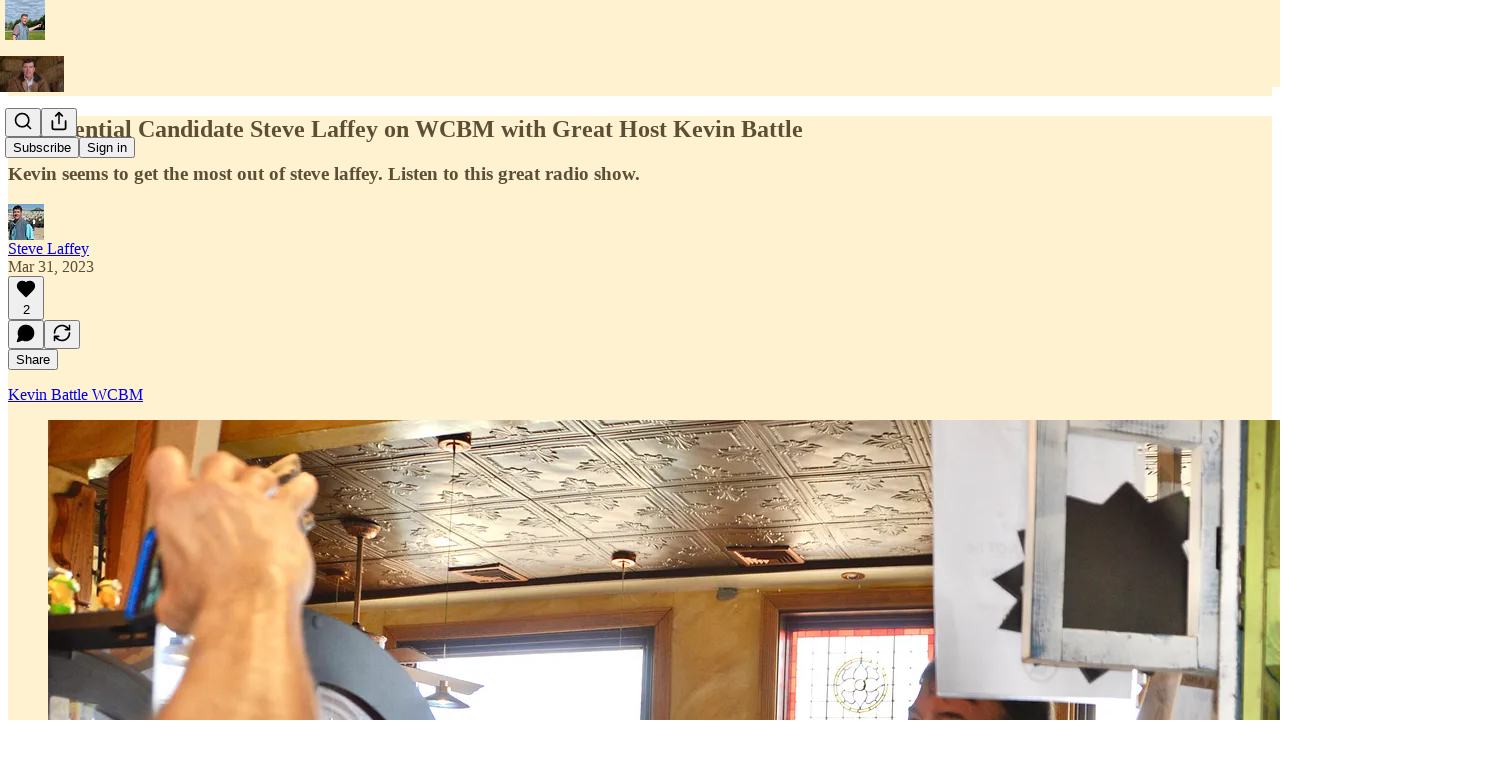

--- FILE ---
content_type: application/javascript
request_url: https://substackcdn.com/bundle/static/js/6069.8ddb5f8a.js
body_size: 6027
content:
"use strict";(self.webpackChunksubstack=self.webpackChunksubstack||[]).push([["6069"],{39520:function(e,t,a){a.d(t,{L:()=>s});var i=a(38221),r=a.n(i),o=a(17402);function s(e){let{text:t,truncationRules:a,ellipsesText:i}=e,s=(0,o.useRef)(null),[n,l]=(0,o.useState)(t),[c,p]=(0,o.useState)(null);return(0,o.useEffect)(()=>{let e=()=>{if(!s.current||0===a.length)return;s.current.innerText="-";let e=s.current.clientHeight;s.current.innerText=t;let r=Math.round(s.current.clientHeight/e);p(r);let o=a.filter(e=>r>=e.minLines).sort((e,t)=>t.minLines-e.minLines)[0];if(o)if(r>o.truncateTo){let a=e*o.truncateTo,r=0,n=0,c=t.length;for(;r<=c;)n=Math.floor((r+c)/2),s.current.innerText=t.slice(0,n)+i,s.current.clientHeight<=a?r=n+1:c=n-1;s.current.innerText="",l(t.slice(0,c))}else s.current.innerText="",l(t)},o=r()(e,200,{maxWait:200});return e(),window.addEventListener("resize",o),()=>{window.removeEventListener("resize",o),o.cancel()}},[t,a,i]),{truncatedText:n,measureRef:s,lineCount:c}}},53928:function(e,t,a){a.d(t,{G1:()=>l,Mz:()=>c,jN:()=>n,ti:()=>o});var i=a(66565),r=a(13022);let o={TRACK_REGISTRATION_SHOWN:"trackRegistrationShown",TRACK_REGISTRATION_COMPLETE:"trackRegistrationComplete",TRACK_PAYWALL_SHOWN:"trackPaywallShown",TRACK_PAYWALL_COMPLETE:"trackPaywallComplete",TRACK_NEWSLETTER_SIGNUP_SHOWN:"trackNewsletterSignupShown",TRACK_NEWSLETTER_SIGNUP_COMPLETE:"trackNewsletterSignupComplete"};function s(){return"undefined"!=typeof window&&!0===(0,r.y0)("chartbeat_enabled")}function n(e,t){var a,i;s()&&"undefined"!=typeof window&&(!function(){if("undefined"==typeof window||window.chartbeat)return;let e=[],t=(t,a)=>{e.push([t,a])};t.q=e,window.chartbeat=t}(),null==(a=(i=window).chartbeat)||a.call(i,e,t))}function l(){var e,t;if("undefined"==typeof window||(null==(t=window._preloads)||null==(e=t.user)?void 0:e.is_subscribed))return;let a=(0,i.zj)();a.properties.chartbeat_registration_sent||a.properties.chartbeat_paywall_complete_sent||(a.properties.chartbeat_registration_sent=!0,n("trackRegistrationComplete"))}function c(e){var t;s()&&"undefined"!=typeof window&&(null==(t=window.pSUPERFLY)||t.virtualPage(e))}},57324:function(e,t,a){a.d(t,{Jn:()=>i,VU:()=>o,_9:()=>r,fL:()=>s,rw:()=>n});let i={email:"email",menu:"menu",podcast:"podcast",reader2:"reader2",reader2Nav:"reader2-nav",redirect:"redirect",rss:"rss",social:"social",web:"web"},r={CTA1:"CTA_1",CTA2:"CTA_2",CTA3:"CTA_3",CTA4:"CTA_4",CTA5:"CTA_5",CTA7:"CTA_7",about:"about",androidChatLaunchEmail:"android-chat-launch-email",appMarketing:"app-marketing",appUpsellFaceCloud:"app-upsell-face-cloud",appUpsellFinishSubscribing:"app-upsell-finish-subscribing",appUpsellFollowAuthor:"app-upsell-follow-author",appUpsellFollowRecommendations:"app-upsell-follow-recommendations",appUpsellRedirect:"app-upsell-redirect",autoShare:"auto_share",autofilledFooter:"autofilled-footer",bestsellersDmsAnnouncement:"bestsellers-dms-announcement",book:"book",brand:"brand",bulletin:"bulletin",cbsNewsHomepage:"cbs_news_homepage",cbsNewsRecirculation:"cbs_news_recirculation",chatActivation:"chat-activation",chatDigestEmail:"chat-digest-email",chatDripEmail:"chat-drip-email",chatMarketing:"chat-marketing",cohortPages:"cohort_pages",comment:"comment",commentListShareCta:"comment-list-share-cta",commentPage:"comment-page",comp:"comp",compExpiryNotice:"comp-expiry-notice",contactsSyncBlast:"contacts-sync-blast",contactsSyncEmailLifecycle:"contacts-sync-email-lifecycle",continueYourSupport:"continue_your_support",creditAcceptedPage:"credit-accepted-page",creditAnnouncementEmail:"credit-announcement-email",creditGrantedEmail:"credit-granted-email",crossPost:"cross-post",cta:"cta",default:"default",discover:"discover",emailArchive:"email-archive",emailChat:"email-chat",emailCheckout:"email-checkout",emailComments:"email-comments",emailContinue:"email-continue",emailFoundingCheckout:"email-founding-checkout",emailHalfMagicComments:"email-half-magic-comments",emailHalfPost:"email-half-post",emailHome:"email-home",emailLeaderboard:"email-leaderboard",emailPlayOnSubstackUfi:"email-play-on-substack-ufi",emailPost:"email-post",emailPostAppLink:"email-post-app-link",emailPostTitle:"email-post-title",emailPublication:"email-publication",emailReaction:"email-reaction",emailRelatedPub:"email-related-pub",emailRestack:"email-restack",emailRestackComment:"email-restack-comment",emailSavePost:"email-save-post",emailShare:"email-share",emailSubscribe:"email-subscribe",emailThread:"email-thread",getChat:"get-chat",getStartedPage:"get_started_page",getTheAppLifecycleEmail:"get-the-app-lifecycle-email",ghost:"ghost",giftExpiryNotice:"gift-expiry-notice",giftExpiryNoticeJudd:"gift-expiry-notice-judd",giveAnother:"give-another",growth:"growth",guestPostBio:"guest_post_bio",home:"home",internationalLeaderboard:"international-leaderboard",inviteFriendsCreditsShare:"invite-friends-credits-share",inviteFriendsPage:"invite-friends-page",inviteFriendsPostSubCreditsShareModal:"invite-friends-post-sub-credits-share-modal",inviteFriendsReaderOnboarding:"invite-friends-reader-onboarding",inviteFriendsReaderOnboardingCredit:"invite-friends-reader-onboarding-credit",lists:"lists",liveRsvpEmail:"live_rsvp_email",liveStreamAccessEmail:"live-stream-access-email",liveStreamGuestNotSetup:"live-stream-guest-not-setup",liveStreamInvite:"live-stream-invite",liveStreamInviteAccepted:"live-stream-invite-accepted",liveStreamMobileUpsell:"live-stream-mobile-upsell",liveStreamPermalink:"live-stream-permalink",liveStreamPubBanner:"live-stream-pub-banner",liveStreamReminder:"live-stream-reminder",liveStreamScheduled:"live-stream-scheduled",liveStreamScheduledInvite:"live-stream-scheduled-invite",liveStreamStarted:"live-stream-started",mediaStartup:"media-startup",mentionNotification:"mention-notification",navbar:"navbar",newAppUserHasLiveStreamInvite:"new-app-user-has-live-stream-invite",newLiveStreamEmail:"new-live-stream-email",newThreadEmail:"new-thread-email",notesPostAppUpsell:"notes-post-app-upsell",notesPubAttachment:"notes-pub-attachment",notification:"notification",onlineSafetyActAnnouncement:"online-safety-act-announcement",onlineSafetyActAnnouncementAu:"online-safety-act-announcement-au",paywallPostUnlockPrompt:"paywall-post-unlock-prompt",podcastSubscribeFlow:"podcast-subscribe-flow",postEmbed:"post_embed",postFollowReferrerPrompt:"post-follow-referrer-prompt",postInstagramShareModal:"post-instagram-share-modal",postReplyComment:"post_reply_comment",postSelection:"post_selection",postShareCenter:"post-share-center",postShareSelection:"post-share-selection",postStatsUpsellMobilePostPage:"post_stats_upsell_mobile_post_page",postStatsUpsellPostPublishPage:"post_stats_upsell_post_publish_page",postUnlockUnsubscribedModal:"post-unlock-unsubscribed-modal",postViewer:"post_viewer",postsOpenInApp:"posts-open-in-app",profileChips:"profile_chips",profileLiveStream:"profile-live-stream",profilePage:"profile_page",pss:"pss",pubShareChecklist:"pub-share-checklist",publicationEmbed:"publication_embed",publishSettings:"publish-settings",reaction:"reaction",reader2:"reader2",readerOnboarding:"reader-onboarding",readerTopNav:"reader-top-nav",referralsSubscribePageShareScreen:"referrals-subscribe-page-share-screen",restackNotification:"restack-notification",shareBestsellerBadge:"share_bestseller_badge",showNotesNoFreePreviewLanguage:"show-notes-no-free-preview-language",showNotesSpotifyOpenAccess:"show-notes-spotify-open-access",smartDeliveryPostDigestEmail:"smart-delivery-post-digest-email",subscribe:"subscribe",subscribePageShareScreen:"subscribe-page-share-screen",subscriberReferralsPubNotification:"subscriber_referrals_pub_notification",substackClips:"substack-clips",substackProfile:"substack_profile",threadEmail:"thread-email",threadPage:"thread-page",threadsPage:"threads-page",ttsModal:"tts-modal",twitterEmbed:"twitter-embed",unbsubscribePage:"unbsubscribe-page",unifiedHomeEmailBlast:"unified-home-email-blast",uniqueShareLink:"unique-share-link",viralGiftAccepted:"viral-gift-accepted",viralGiftAppIncentive:"viral-gift-app-incentive",viralGiftAppIncentiveFromPub:"viral-gift-app-incentive-from-pub",viralGiftFollowUpReminder:"viral-gift-follow-up-reminder",viralGiftFromSubstack:"viral-gift-from-substack",viralGiftLink:"viral-gift-link",viralGiftTwoMonthsLeft1:"viral-gift-two-months-left-1",web:"web",welcome:"welcome",welcomeSubscribeInApp:"welcome-subscribe-in-app",writerReferralButton:"writer_referral_button",xpPostEmbed:"xp_post_embed",xpReadNext:"xp_read_next"},o={about:"about",aboutPage:"about-page",account:"account",accountCard:"account-card",activationDrip:"activation_drip",activityItem:"activity_item",activityItemShare:"activity_item_share",adHocPush:"ad-hoc-push",allPodcasts:"all-podcasts",allPodcastsSetupButton:"all_podcasts_setup_button",allYourSubscriptions:"all-your-subscriptions",amp:"amp",appDeckAppstoreButton:"app-deck-appstore-button",appPage:"app-page",appPageBottomAppStoreButton:"app-page-bottom-app-store-button",appPageHeaderButton:"app-page-header-button",appPostStatsPage:"app-post-stats-page",appToHomeRedirect:"app-to-home-redirect",audienceInsights:"audience-insights",authorNoteEmail:"author-note-email",badge:"badge",batchPublicationRecommendedEmail:"batchPublicationRecommendedEmail",cbsNews:"cbs_news",chatChecklist:"chat-checklist",chatEmbed:"chat_embed",chatEnabledEmail:"chat_enabled_email",chatPostLanding:"chat-post-landing",commentEmbed:"comment_embed",confirmation:"confirmation",confirmationEmail:"confirmation_email",contactSyncWithPhoneMatchingOptIn:"contact-sync-with-phone-matching-opt-in",continueYourSupport:"continue_your_support",coverPage:"cover_page",crossPost:"cross-post",discover:"discover",discoverSearch:"discover_search",downloadPdfButton:"download_pdf_button",dripEmail:"drip_email",editProfileVisibility:"edit-profile-visibility",electionNightPush:"election-night-push",email:"email",emailButton:"email-button",emailLink:"email-link",emailRedirect:"email-redirect",emailUfi:"email-ufi",embed:"embed",external:"external",facebook:"facebook",feedCommentReplyRestriction:"feed-comment-reply-restriction",feedPermalinkModal:"feed-permalink-modal",fixedFooter:"fixed-footer",fixedFooterPaywall:"fixed-footer-paywall",floatingSubscribeButton:"floating_subscribe_button",followAuthorCta:"follow-author-cta",freePressIntroPage:"free-press-intro-page",freePressPostEndCta:"free-press-post-end-cta",freePressPromoBox:"free-press-promo-box",giftPostPrompt:"gift-post-prompt",giftsPage:"gifts_page",globalSearch:"global-search",goingPaid:"going-paid",google:"google",greatDiscussions:"great-discussions",handleNotification:"handle-notification",home:"home",homePage:"home-page",homeSitemap:"home-sitemap",homepageReaderOnboarding:"homepage-reader-onboarding",homepageRecommendations:"homepage_recommendations",homepageWelcomeCard:"homepage-welcome-card",import:"import",importBanner:"import_banner",incomingReaderEmailVerification:"incoming-reader-email-verification",instagram:"instagram",invitationEmail:"invitation_email",leaderboard:"leaderboard",likeButtonUpsell:"like-button-upsell",likeToast:"like_toast",listManagementModal:"list_management_modal",liveStreamChat:"live-stream-chat",liveStreamEndCard:"live-stream-end-card",liveStreamExit:"live-stream-exit",liveStreamGuestOverlay:"live-stream-guest-overlay",liveStreamHostModal:"live-stream-host-modal",liveStreamJoinModal:"live-stream-join-modal",liveStreamPermalink:"live-stream-permalink",liveStreamRedirect:"live-stream-redirect",liveStreamScheduledUpsell:"live-stream-scheduled-upsell",liveStreamShareButton:"live-stream-share-button",liveStreamStartedUpsell:"live-stream-started-upsell",manageSubscriptions:"manage-subscriptions",mentions:"mentions",menu:"menu",menuDropdown:"menu-dropdown",messenger:"messenger",meteredPostPaywall:"metered-post-paywall",meteredPostRegistrationWall:"metered-post-registration-wall",mobileSubscription:"mobile-subscription",multiplePersonalRecommendationsEmail:"multiple-personal-recommendations-email",navbar:"navbar",newFollowerEmail:"new-follower-email",newThreadEmail:"new-thread-email",newsletterPage:"newsletter_page",newsletterPageFixedBar:"newsletter_page_fixed_bar",notesInviteFriendsItem:"notes-invite-friends-item",notesShareAction:"notes-share-action",notification:"notification",oauthAuthFlow:"oauth-auth-flow",openLinkLiveStream:"open-link-live-stream",outlierSubscribersNotification:"outlier-subscribers-notification",paymentPledge:"payment-pledge",paymentPledgeConfirmPayment:"payment-pledge-confirm-payment",paywall:"paywall",paywallFreeTrial:"paywall-free-trial",personalizedRecommendationEmail:"personalized-recommendation-email",planPurchaseBox:"plan-purchase-box",pledged:"pledged",podcastEmail:"podcast-email",podcastPostHeader:"podcast_post_header",podcastSetupEmail:"podcast_setup_email",podcastsPage:"podcasts-page",pollSubscribeModal:"poll-subscribe-modal",post:"post",postBanner:"post-banner",postEmailContinueReadingButton:"post-email-continue-reading-button",postEmailTitle:"post-email-title",postEmbed:"post_embed",postEndCta:"post-end-cta",postFooter:"post-footer",postPublish:"post-publish",postReferralBanner:"post-referral-banner",postScheduledPage:"post-scheduled-page",postSubscribe:"post_subscribe",postSubscribePrompt:"post-subscribe-prompt",postUfiModal:"post-ufi-modal",postUnlockModal:"post-unlock-modal",profileAvatar:"profile-avatar",profileCard:"profile-card",profileLiveStream:"profile-live-stream",profileLiveStreamShare:"profile-live-stream-share",profileSubscriptions:"profile-subscriptions",profileToast:"profile_toast",pubHomeSidebar:"pub-home-sidebar",pubHoverCard:"pub_hover_card",publicationLiveStream:"publication-live-stream",publicationSearch:"publication-search",qr:"qr",readerCta:"reader-cta",readerPostCommentsPaywall:"reader_post_comments_paywall",readerSignupFullscreen:"reader_signup_fullscreen",readyForMore:"ready-for-more",receipt:"receipt",receiptPage:"receipt-page",recommendationsPage:"recommendations_page",referralLeaderboard:"referral-leaderboard",restackDigestEmail:"restack-digest-email",rewardEmail:"reward_email",sectionPage:"section-page",share:"share",showsAudioPlayerHeader:"shows-audio-player-header",showsListenOnMobileDropdown:"shows-listen-on-mobile-dropdown",showsPaywall:"shows-paywall",signup:"signup",spotifyOpenAccess:"spotify-open-access",subscribe:"subscribe",subscribeContentBlock:"subscribe_content_block",subscribeEmail:"subscribe_email",subscribeFooter:"subscribe_footer",subscribeLater:"subscribe_later",subscribePage:"subscribe_page",subscribeWidget:"subscribe-widget",subscribeWidgetPreamble:"subscribe-widget-preamble",subscriberBadge:"subscriber_badge",subscriberChats:"subscriber-chats",subscriptionNotification:"subscription-notification",substack:"substack",substackDigest:"substack-digest",substackFeedItem:"substack-feed-item",suggest:"suggest",thread:"thread",threadEmbed:"thread_embed",twitter:"twitter",twitterPubsTryChatEmail:"twitter-pubs-try-chat-email",unreadPostsDigestEmail:"unread-posts-digest-email",upsell:"upsell",userMenu:"user-menu",userStatus:"user-status",videosPage:"videos-page",viralGiftModal:"viral-gift-modal",voiceoverPlayer:"voiceover-player",web:"web",webChatNavigation:"web-chat-navigation",webChatPaywall:"web-chat-paywall",whatsapp:"whatsapp",worldClassWriting:"world-class-writing",writerDashboard:"writer-dashboard",writerOnboardingRecommendations:"writer-onboarding-recommendations",writerReferral:"writer_referral",writerReferralInviteEmail:"writer_referral_invite_email",writerReferralInvitePage:"writer_referral_invite_page",writerReferralSignupEmail:"writer_referral_signup_email",writerStatsEmail:"writer_stats_email",youtube:"youtube",youtubeShorts:"youtube_shorts"},s={about:"about",account:"account",appUpsellFaceCloud:"app-upsell-face-cloud",appUpsellFinishSubscribing:"app-upsell-finish-subscribing",appUpsellFollowAuthor:"app-upsell-follow-author",appUpsellFollowRecommendations:"app-upsell-follow-recommendations",appUpsellRedirect:"app-upsell-redirect",authorPostInsert:"author-post-insert",bloggers:"bloggers",chat:"chat",comicBookCreators:"comic-book-creators",comment:"comment",commentLink:"comment link",commentMetadata:"comment_metadata",commentShareCheckbox:"comment-share-checkbox",comments:"comments",communityPrograms:"community_programs",cta:"cta",dashboardActionBox:"dashboard_action_box",dashboardPubSwitcher:"dashboard_pub_switcher",defaultWelcomeEmail:"default-welcome-email",earningCalculator:"earning-calculator",email:"email",emailFooterButton:"email-footer-button",embeddedNote:"embedded-note",embeddedPost:"embedded-post",exploreSidebar:"explore-sidebar",facepileRestacks:"facepile-restacks",feedFeaturedPublication:"feed_featured_publication",feedRecommendedCopyLink:"feed:recommended:copy_link",feedRecommendedViewPublication:"feed:recommended:view_publication",finance:"finance",firstNoteModal:"first-note-modal",floatingCta:"floating-cta",foodWriters:"food_writers",footer:"footer",getMonth:"get-month",giveCredit:"give-credit",giveMonth:"give-month",giveMonthGetCredits:"give-month-get-credits",islandDesktopNavSidebar:"island-desktop-nav-sidebar",islandSubstackLogo:"island-substack-logo",learnMore:"learn_more",like:"like",localNews:"local_news",noteShareModal:"note-share-modal",openInApp:"open-in-app",paywallPostUnlockPrompt:"paywall-post-unlock-prompt",podcasters:"podcasters",post:"post",postLink:"post link",postcta:"postcta",profile:"profile",publicationViralGiftExpirySequence:"publication-viral-gift-expiry-sequence",reader:"reader",readerSurveySubscribePrompt:"reader-survey-subscribe-prompt",reads:"reads",renewheader:"renewheader",resackerItem:"resacker-item",revampedRecommendationsForReader:"revamped-recommendations-for-reader",scoreUpsell:"score-upsell",seeWhatElseYouMissed:"see-what-else-you-missed",share:"share",signInPage:"sign-in-page",signup:"signup",startups:"startups",subscribes:"subscribes",substackFeedItem:"substack-feed-item",switchToSubstack:"switch-to-substack",teaserPostRedeemed:"teaser-post-redeemed",tiktok:"tiktok",unifiedHomeDashboardActionBox:"unified_home_dashboard_action_box",unsubscribePage:"unsubscribe-page",unubscribePageTooManyEmails:"unubscribe-page-too-many-emails",userMenuLink:"user-menu-link",userName:"user name",video:"video",viralGiftAfterExpiryOffer:"viral-gift-after-expiry-offer",webChatMobilePage:"web-chat-mobile-page",webFooterButton:"web-footer-button",writes:"writes",wwwFooter:"www-footer"},n={post:"post"}}}]);